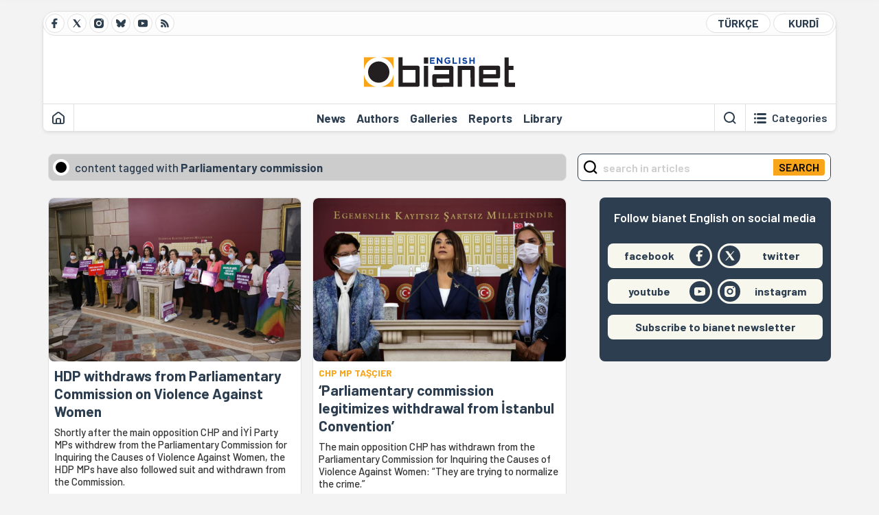

--- FILE ---
content_type: text/html; charset=utf-8
request_url: https://bianet.org/tag/parliamentary-commission-31733
body_size: 10923
content:
<!DOCTYPE html><html lang=en xml:lang=en><head><script>window.dataLayer=window.dataLayer||[];window.dataLayer.push({'section':'English'});</script><script>(function(w,d,s,l,i){w[l]=w[l]||[];w[l].push({'gtm.start':new Date().getTime(),event:'gtm.js'});var f=d.getElementsByTagName(s)[0],j=d.createElement(s),dl=l!='dataLayer'?'&l='+l:'';j.async=true;j.src='https://www.googletagmanager.com/gtm.js?id='+i+dl;f.parentNode.insertBefore(j,f);})(window,document,'script','dataLayer','GTM-T33QTD7');</script><meta charset=utf-8><meta name=viewport content="width=device-width, initial-scale=1, shrink-to-fit=no"><meta http-equiv=Content-Language content=en><meta http-equiv=Cache-Control content="no-cache, no-store, must-revalidate"><meta http-equiv=Pragma content=no-cache><meta http-equiv=Expires content=0><link rel="shortcut icon" type=image/x-icon href=/favicon.ico><title>Parliamentary commission - Bianet</title><meta itemprop=description name=description property=og:description content=""><meta itemprop=keywords name=keywords content=""><meta itemprop=identifier name=categoryid content=31733><meta property=og:title content="Parliamentary commission"><meta property=og:url itemprop=url content=https://bianet.org/tag/parliamentary-commission-31733><meta name=twitter:url content=https://bianet.org/tag/parliamentary-commission-31733><meta name=twitter:title content="Parliamentary commission"><meta name=twitter:description content=""><meta itemprop=genre content=News><meta itemprop=inLanguage content=tr-TR><meta itemprop=ogType property=og:type content=article><meta property=og:type content=article><meta name=msapplication-starturl content=https://bianet.org><meta name=twitter:card content=summary_large_image><meta name=twitter:widgets:new-embed-design content=on><meta name=twitter:widgets:csp content=on><link rel=canonical href=https://bianet.org/tag/parliamentary-commission-31733><link rel=preconnect href=https://fonts.googleapis.com><link rel=preconnect href=https://fonts.gstatic.com crossorigin><link href="https://fonts.googleapis.com/css2?family=Barlow:ital,wght@0,400;0,500;0,600;0,700;1,400;1,500;1,600;1,700&amp;display=swap" rel=stylesheet><link rel=stylesheet href="/assets/css/main.css?v=rF0UcM0bW-J5Dpal-TQ0PkMc4VpxKuBonXeKKLg_blk" media=screen><link rel=stylesheet href=/assets/js/vendor/lightGallery/css/lightgallery-bundle.min.css media=none onload="if(media!='screen')media='screen'"><link rel=stylesheet href=/assets/js/vendor/select2/css/select2.min.css media=none onload="if(media!='screen')media='screen'"><link rel=stylesheet href="/assets/js/vendor/select2/css/select2-biatheme.css?v=EBJ32YPL0nz7-elwZf4CNSp3AmoIC2mpCJ3w4mteMWI" media=none onload="if(media!='screen')media='screen'"><script async src=https://securepubads.g.doubleclick.net/tag/js/gpt.js crossorigin=anonymous></script><script>window.googletag=window.googletag||{cmd:[]};googletag.cmd.push(function(){googletag.defineSlot('/23095218034/masthead_mobil',[300,100],'div-gpt-ad-1765913091729-0').addService(googletag.pubads());googletag.defineSlot('/23095218034/habarsonu_mobil',[[300,250],[336,280]],'div-gpt-ad-1765913132123-0').addService(googletag.pubads());googletag.defineSlot('/23095218034/habarsonu_desktop',[[960,90],[970,66],'fluid',[950,90],[980,90],[970,250],[970,90],[980,120]],'div-gpt-ad-1765913171830-0').addService(googletag.pubads());googletag.defineSlot('/23095218034/sidebar2',[[336,280],[300,250]],'div-gpt-ad-1765913200437-0').addService(googletag.pubads());googletag.defineSlot('/23095218034/sidebar-2',[[336,280],[300,250]],'div-gpt-ad-1765913228340-0').addService(googletag.pubads());googletag.defineSlot('/23095218034/sayfa_alti',[[300,250],[300,31],[300,75],[336,280],[300,50],[300,100],[320,100],[320,50]],'div-gpt-ad-1765913306932-0').addService(googletag.pubads());googletag.defineSlot('/23095218034/1',[[750,200],[728,90],[960,90],[750,100],[970,90],[970,250],[970,66],[750,300],[950,90]],'div-gpt-ad-1765913343676-0').addService(googletag.pubads());googletag.pubads().enableSingleRequest();googletag.pubads().collapseEmptyDivs();googletag.enableServices();});</script><ins data-publisher=adm-pub-6296092264 data-ad-network=667c219d865235b64ada3ccb data-ad-size="[[320, 100]], [[970, 90]]" class=adm-ads-area></ins><script src=https://static.cdn.admatic.com.tr/showad/showad.min.js></script><script>window.yaContextCb=window.yaContextCb||[]</script><script src=https://yandex.ru/ads/system/context.js async></script><script>history.scrollRestoration="manual";var adsStatus=true;</script><script type=application/javascript src=https://news.google.com/swg/js/v1/swg-basic.js></script><script>(self.SWG_BASIC=self.SWG_BASIC||[]).push(basicSubscriptions=>{basicSubscriptions.setOnEntitlementsResponse(entitlementsPromise=>{entitlementsPromise.then(entitlements=>{if(entitlements.enablesThisWithCacheableEntitlements()){adsStatus=false;window.addEventListener('load',function(){var ads=document.querySelectorAll('ins');ads.forEach(function(ad){ad.remove();});});basicSubscriptions.dismissSwgUI();}});});basicSubscriptions.init({type:"NewsArticle",isPartOfType:["Product"],isPartOfProductId:"CAowxYmcCw:openaccess",clientOptions:{theme:"light",lang:"tr"},});});</script><body><noscript><iframe src="https://www.googletagmanager.com/ns.html?id=GTM-T33QTD7" height=0 width=0 style=display:none;visibility:hidden></iframe></noscript><header class=header--desktop><div class='container header-wrapper shadow-sm'><div class='top-bar row'><div class='social col-4'><a href=https://www.facebook.com/Bianeteng class='btn btn--social btn--circle btn--social--facebook' target=_blank><img src=https://static.bianet.org/icons/icon-facebook.svg alt="Facebook'ta Bianet"></a> <a href=https://twitter.com/bianet_eng class='btn btn--social btn--circle btn--social--twitter' target=_blank><img src=https://static.bianet.org/icons/icon-twitter.svg alt="Twitter'da Bianet"></a> <a href=https://www.instagram.com/bianetorg class='btn btn--social btn--circle btn--social--instagram' target=_blank><img src=https://static.bianet.org/icons/icon-instagram.svg alt="Instagram'da Bianet"></a> <a href=https://bsky.app/profile/bianet-eng.bsky.social class='btn btn--social btn--circle btn--social--bluesky' target=_blank><img src=https://static.bianet.org/icons/icon-bluesky.svg alt="Bluesky'da Bianet"></a> <a href=https://www.youtube.com/user/bianetorg class='btn btn--social btn--circle btn--social--youtube' target=_blank><img src=https://static.bianet.org/icons/icon-youtube.svg alt="Youtube'da Bianet"></a> <a href=/rss/english class='btn btn--social btn--circle btn--social--rss' target=_blank><img src=https://static.bianet.org/icons/icon-rss.svg alt="Bianet RSS"></a></div><div class='empty col-4'></div><div class='language col-4'><a href="/" class='btn btn--language btn--round-full btn--language--turkish'>TÜRKÇE</a> <a href=/kurdi class='btn btn--language btn--round-full btn--language--kurdi'>KURDÎ</a></div></div><div class=mid-bar><div class=row><div class=col-auto><div class=empty></div></div><div class=col><a href=/english class=logo><img src=https://static.bianet.org/logos/bianet-english-logo.svg alt='bianet-Bağımsız İletişim Ağı'></a></div><div class=col-auto><div class=empty></div></div></div></div><div class=bottom-bar><div class=row><div class=col-2><div class=left-part><a href=/english class='btn btn--icon'><img src=https://static.bianet.org/icons/icon-home.svg alt=Homepage></a><div class='vline ms-1'></div></div></div><div class=col-8><div class=center-part><a href=/news class='btn btn--text'><span>News</span><span class=indicator></span></a> <a href=/authors class='btn btn--text'><span>Authors</span><span class=indicator></span></a> <a href=/galleries class='btn btn--text'><span>Galleries</span><span class=indicator></span></a> <a href=/reports class='btn btn--text'><span>Reports</span><span class=indicator></span></a> <a href=/bia-library class='btn btn--text'><span>Library</span><span class=indicator></span></a><div id=DivHeader1></div></div></div><div class=col-2><div class=right-part><div class=vline></div><a href=/search class='btn btn--icon'><img src=https://static.bianet.org/icons/icon-search.svg alt=Search></a><div class='vline me-1'></div><a class='btn btn--icon-text btn--toggle-categories'><img class=off src=https://static.bianet.org/icons/icon-categories.svg alt='Show categories'><img class=on src=https://static.bianet.org/icons/icon-close.svg alt='Hide categories'><span tabindex=0>Categories</span></a></div></div></div></div></div><div class='container category-wrapper'><div class=row><div class=col-12><div class='center-part shadow-sm' id=DivHeader2></div></div></div></div></header><header class=header--desktop-sticky><div class='container-fluid header-wrapper shadow'><div class='top-bar row'><div class='social col-4'><a href=https://www.facebook.com/Bianeteng class='btn btn--social btn--circle btn--social--facebook' target=_blank><img src=https://static.bianet.org/icons/icon-facebook.svg alt="Facebook' ta Bianet"></a> <a href=https://twitter.com/bianet_eng class='btn btn--social btn--circle btn--social--twitter' target=_blank><img src=https://static.bianet.org/icons/icon-twitter.svg alt="Twitter' da Bianet"></a> <a href=https://www.instagram.com/bianetorg class='btn btn--social btn--circle btn--social--instagram' target=_blank><img src=https://static.bianet.org/icons/icon-instagram.svg alt="Instagram' da Bianet"></a> <a href=https://www.youtube.com/user/bianetorg class='btn btn--social btn--circle btn--social--youtube' target=_blank><img src=https://static.bianet.org/icons/icon-youtube.svg alt="Youtube' da Bianet"></a> <a href=/rss/english class='btn btn--social btn--circle btn--social--rss' target=_blank><img src=https://static.bianet.org/icons/icon-rss.svg alt="Bianet RSS"></a></div><div class='logo col-4'><a href=/english><img src=https://static.bianet.org/logos/bianet-english-logo-md.svg alt="bianet-Bağımsız İletişim Ağı"></a></div><div class='language col-4'><a href="/" class='btn btn--language btn--round-full btn--language--turkish'>TÜRKÇE</a> <a href=/kurdi class='btn btn--language btn--round-full btn--language--kurdi'>KURDÎ</a></div></div></div></header><header class='header--mobile header--mobile--english'><div class='container-fluid header-wrapper shadow'><div class=row><div class='left-part col-2'><a href=/search class='btn btn--icon search'><img src=https://static.bianet.org/icons/icon-search-mobile.svg alt=Search></a> <a href=/english class='btn btn--icon home'><img src=https://static.bianet.org/icons/icon-home-mobile.svg alt=Homepage></a></div><div class='center-part col-8'><a href=/english><img src=https://static.bianet.org/logos/bianet-english-logo-sm.svg alt="bianet-Bağımsız İletişim Ağı"></a></div><div class='right-part col-2'><a class='btn btn--icon sidebar-switch'><img class=open src=https://static.bianet.org/icons/icon-menu-mobile.svg alt='Show menu'><img class=close src=https://static.bianet.org/icons/icon-close-mobile.svg alt='Hide menu'></a></div></div></div><div id=mobile-menu class=sidenav><div class=sidenav__content><div class=container-md><div class='row user d-none'></div><div class='row links'><div class=col><div class=wrapper-1><a href="/" class='btn btn--text'><span>bianet</span></a> <a href=/biamag class='btn btn--text'><span>biamag</span></a> <a href="/" class='btn btn--text'><span>türkçe</span></a> <a href=/kurdi class='btn btn--text'><span>kurdî</span></a></div><div id=DivHeader3></div><div class=title>SECTIONS</div><div class=wrapper-2><a href=/news class='btn btn--text'><span>News</span></a> <a href=/authors class='btn btn--text'><span>Authors</span></a> <a href=/reports class='btn btn--text'><span>Special Reports</span></a> <a href=/projects class='btn btn--text'><span>Projects</span></a> <a href=/bia-library class='btn btn--text'><span>Library</span></a> <a href=/galleries class='btn btn--text'><span>Galleries</span></a> <a href=/search class='btn btn--text'><span>Search on the website</span></a></div><div class=title>CATEGORIES</div><div class=wrapper-3><div id=DivHeader4></div></div><div class=title>SOCIAL MEDIA</div><div class=wrapper-5><a href=https://www.facebook.com/Bianeteng class='btn btn--text' target=_blank><span>Facebook</span></a> <a href=https://twitter.com/bianet_eng class='btn btn--text' target=_blank><span>Twitter</span></a> <a href=https://www.youtube.com/user/bianetorg class='btn btn--text' target=_blank><span>Youtube</span></a> <a href=https://www.instagram.com/bianetorg class='btn btn--text' target=_blank><span>Instagram</span></a> <a href=/rss/english class='btn btn--text' target=_blank><span>RSS</span></a> <a href=https://eepurl.com/bEeFmn class='btn btn--text' target=_blank><span>E-bulletin</span></a></div><div class=title>CORPORATE</div><div class=wrapper-4><a href=/about-us class='btn btn--text'><span>About Us</span></a> <a href=/about-us#iletisim class='btn btn--text'><span>Contact</span></a> <a href=/page/data-protection-policy-285339 class='btn btn--text'><span>Data protection policy</span></a> <a href=/page/privacy-policy-285340 class='btn btn--text'><span>Privacy Policy</span></a></div></div></div></div></div><div class=sidenav__footer><div class=logo><img src=https://static.bianet.org/logos/bianet-logo.svg alt="Bianet - Bağımsız İletişim Ağı"></div></div></div></header><scripts></scripts><main class="page-tag balanced"><div class=container-md><div class=row><div class="col-12 col-lg-8"><div class=column-1><section><div class="section__title title-big"><div class=dot><span></span></div><h1 class=title><span class='d-none d-md-inline' style=font-weight:500>content tagged with </span><span>Parliamentary commission</span></h1></div><div class="row section__content"><div class="col-12 col-sm-6 mb-2"><a href=/haber/hdp-withdraws-from-parliamentary-commission-on-violence-against-women-246574 class="ccard ccard--news ccard--news-large w-meta-full w-desc w-bg h-100"><div class=badge-wrapper><div class=badge-left></div><div class=badge-right></div></div><div class=img-wrapper><img src=https://static.bianet.org/system/uploads/1/articles/spot_image/000/246/574/original/hdp1.jpg alt="HDP withdraws from Parliamentary Commission on Violence Against Women" loading=lazy></div><div class=info-wrapper><div class=txt-wrapper><h5 class=headline>HDP withdraws from Parliamentary Commission on Violence Against Women</h5><div class=desc>Shortly after the main opposition CHP and &#x130;Y&#x130; Party MPs withdrew from the Parliamentary Commission for Inquiring the Causes of Violence Against Women, the HDP MPs have also followed suit and withdrawn from the Commission.&#xA;</div></div><div class=meta-wrapper><span class=date>1 July 2021</span> <span class=author></span></div></div></a></div><div class="col-12 col-sm-6 mb-2"><a href=/haber/parliamentary-commission-legitimizes-withdrawal-from-istanbul-convention-246205 class="ccard ccard--news ccard--news-large w-meta-full w-desc w-bg h-100"><div class=badge-wrapper><div class=badge-left></div><div class=badge-right></div></div><div class=img-wrapper><img src=https://static.bianet.org/system/uploads/1/articles/spot_image/000/246/205/original/gamze1.jpg alt="‘Parliamentary commission legitimizes withdrawal from İstanbul Convention’" loading=lazy></div><div class=info-wrapper><div class=txt-wrapper><h6 class=surheadline>CHP MP TA&#x15E;&#xC7;IER</h6><h5 class=headline>&#x2018;Parliamentary commission legitimizes withdrawal from &#x130;stanbul Convention&#x2019;</h5><div class=desc>The main opposition CHP has withdrawn from the Parliamentary Commission for Inquiring the Causes of Violence Against Women: &#x201C;They are trying to normalize the crime.&#x201D;</div></div><div class=meta-wrapper><span class=date>24 June 2021</span> <span class=author>Evrim Kepenek</span></div></div></a></div><div class="col-12 col-sm-6 mb-2"><a href=/haber/how-will-this-parliamentary-commission-investigate-male-violence-242882 class="ccard ccard--news ccard--news-large w-meta-full w-desc w-bg h-100"><div class=badge-wrapper><div class=badge-left></div><div class=badge-right></div></div><div class=img-wrapper><img src=https://static.bianet.org/system/uploads/1/articles/spot_image/000/242/882/original/meltemulusoy1020.jpg alt="‘How will this Parliamentary commission investigate male violence?’" loading=lazy></div><div class=info-wrapper><div class=txt-wrapper><h6 class=surheadline>WOMEN&#x2019;S PLATFORM ASKS</h6><h5 class=headline>&#x2018;How will this Parliamentary commission investigate male violence?&#x2019;</h5><div class=desc>The Women&#x2019;s Platform for Equality (E&#x15E;&#x130;K) has released a statement about the Parliamentary Commission Investigating Violence. The platform has defined the election process as &quot;far from being participatory or functioning democratically&#x201D;.</div></div><div class=meta-wrapper><span class=date>22 April 2021</span> <span class=author></span></div></div></a></div><div class="col-12 col-sm-6 mb-2"><a href=/haber/turkey-s-parliament-to-inquire-reasons-behind-male-violence-240577 class="ccard ccard--news ccard--news-large w-meta-full w-desc w-bg h-100"><div class=badge-wrapper><div class=badge-left></div><div class=badge-right></div></div><div class=img-wrapper><img src=https://static.bianet.org/system/uploads/1/articles/spot_image/000/240/577/original/mr_tbmm.jpg alt="Turkey’s Parliament to inquire reasons behind male violence" loading=lazy></div><div class=info-wrapper><div class=txt-wrapper><h5 class=headline>Turkey&#x2019;s Parliament to inquire reasons behind male violence</h5><div class=desc>A Parliamentary Commission will be established to &#x201C;investigate the reasons behind violence against women and to specify the necessary measures to be taken.&#x201D;</div></div><div class=meta-wrapper><span class=date>10 March 2021</span> <span class=author></span></div></div></a></div><div class="ads d-sm-none"><div id=DivAds-Between1-869914476></div><scripts></scripts></div><div class="col-12 col-sm-6 mb-2"><a href=/haber/turkey-to-set-up-parliamentary-committee-to-regulate-online-content-227599 class="ccard ccard--news ccard--news-large w-meta-full w-desc w-bg h-100"><div class=badge-wrapper><div class=badge-left></div><div class=badge-right></div></div><div class=img-wrapper><img src=https://static.bianet.org/system/uploads/1/articles/spot_image/000/227/599/original/Search-Content-Internet-Laptop-Portal-Concept-315132.jpg alt="Turkey to set up parliamentary committee to regulate online content" loading=lazy></div><div class=info-wrapper><div class=txt-wrapper><h5 class=headline>Turkey to set up parliamentary committee to regulate online content</h5><div class=desc>The parliament has moved to set up a new committee after President Erdo&#x11F;an&#x27;s remarks on &quot;entirely banning or regulating social media.&quot;</div></div><div class=meta-wrapper><span class=date>17 July 2020</span> <span class=author></span></div></div></a></div><div class="col-12 col-sm-6 mb-2"><a href=/haber/parliamentary-commission-to-be-established-to-investigate-suspicious-death-of-rabia-naz-210580 class="ccard ccard--news ccard--news-large w-meta-full w-desc w-bg h-100"><div class=badge-wrapper><div class=badge-left></div><div class=badge-right></div></div><div class=img-wrapper><img src=https://static.bianet.org/system/uploads/1/articles/spot_image/000/210/580/original/rabia_-_Kopya.jpg alt="Parliamentary Commission to be Established to Investigate Suspicious Death of Rabia Naz" loading=lazy></div><div class=info-wrapper><div class=txt-wrapper><h5 class=headline>Parliamentary Commission to be Established to Investigate Suspicious Death of Rabia Naz</h5><div class=desc>Combining all Parliamentary inquiries submitted about the issue so far, the Parliament has unanimously agreed to establish a Parliamentary commission to investigate the suspicious death of 11-year-old Rabia Naz Vatan.</div></div><div class=meta-wrapper><span class=date>18 July 2019</span> <span class=author></span></div></div></a></div><div class="col-12 col-sm-6 mb-2"><a href=/haber/commission-approves-occupational-safety-law-draft-162092 class="ccard ccard--news ccard--news-large w-meta-full w-desc w-bg h-100"><div class=badge-wrapper><div class=badge-left></div><div class=badge-right></div></div><div class=img-wrapper><img src=https://static.bianet.org/system/uploads/1/articles/spot_image/000/162/092/original/510-2.jpg alt="Commission Approves Occupational Safety Law Draft " loading=lazy></div><div class=info-wrapper><div class=txt-wrapper><h5 class=headline>Commission Approves Occupational Safety Law Draft</h5><div class=desc>A parliamentary commission on Health, Family and Social Works approved yesterday a draft law on new regulations regarding occupational health and security.</div></div><div class=meta-wrapper><span class=date>6 February 2015</span> <span class=author></span></div></div></a></div><div class="col-12 col-sm-6 mb-2"><a href=/haber/commission-orders-removal-of-voice-recordings-from-file-161316 class="ccard ccard--news ccard--news-large w-meta-full w-desc w-bg h-100"><div class=badge-wrapper><div class=badge-left></div><div class=badge-right></div></div><div class=img-wrapper><img src=https://static.bianet.org/system/uploads/1/articles/spot_image/000/161/316/original/aabuyuk.jpg alt="Commission Orders Removal of Voice Recordings From File " loading=lazy></div><div class=info-wrapper><div class=txt-wrapper><h5 class=headline>Commission Orders Removal of Voice Recordings From File</h5><div class=desc>The parliamentary commission to investigate corruption allegations on the four former ministers ordered the removal of leaked voice recordings that led to the information despite opposition party motions.</div></div><div class=meta-wrapper><span class=date>6 January 2015</span> <span class=author></span></div></div></a></div><div class=most-read-contents-mobile></div><scripts></scripts><div class="col-12 col-sm-6"><a href=/haber/corruption-probe-commission-says-no-161304 class="ccard ccard--news ccard--news-medium ccard--news-medium--mobile-h w-meta-full"><div class=badge-wrapper><div class=badge-left></div><div class=badge-right></div></div><div class=img-wrapper><img src=https://static.bianet.org/system/uploads/1/articles/spot_image/000/161/304/original/mr.jpg alt="“Corruption Probe” Commission Says “No” " loading=lazy></div><div class=info-wrapper><div class=txt-wrapper><h5 class=headline>&#x201C;Corruption Probe&#x201D; Commission Says &#x201C;No&#x201D;</h5><div class=desc>The parliament commission to investigate Turkey&#x2019;s Corruption Probe denied the trial of 4 former ministers in the Supreme State Council. &#xA;</div></div><div class=meta-wrapper><span class=date>5 January 2015</span> <span class=author></span></div></div></a></div><div class="col-12 col-sm-6"><a href=/haber/soma-commission-wasn-t-found-to-find-culprits-160515 class="ccard ccard--news ccard--news-medium ccard--news-medium--mobile-h w-meta-full"><div class=badge-wrapper><div class=badge-left></div><div class=badge-right></div></div><div class=img-wrapper><img src=https://static.bianet.org/system/uploads/1/articles/spot_image/000/160/515/original/aabuyuk.jpg alt="“Soma Commission Wasn’t Found to Find Culprits”" loading=lazy></div><div class=info-wrapper><div class=txt-wrapper><h5 class=headline>&#x201C;Soma Commission Wasn&#x2019;t Found to Find Culprits&#x201D;</h5><div class=desc>A parliamentary commission to investigate the workplace murder in Soma completed its duty with its chairman saying that &#x201C;they were not founded to find culprits of the incident&#x201D;.</div></div><div class=meta-wrapper><span class=date>4 December 2014</span> <span class=author></span></div></div></a></div><div class="col-12 col-sm-6"><a href=/haber/consensus-reached-over-children-lgbt-rights-149119 class="ccard ccard--news ccard--news-medium ccard--news-medium--mobile-h w-meta-full"><div class=badge-wrapper><div class=badge-left></div><div class=badge-right></div></div><div class=img-wrapper><img src=https://static.bianet.org/system/uploads/1/articles/spot_image/000/149/119/original/501.jpg alt="Consensus Reached Over Children, LGBT Rights" loading=lazy></div><div class=info-wrapper><div class=txt-wrapper><h6 class=surheadline>CONSTITUTION COMMISSION</h6><h5 class=headline>Consensus Reached Over Children, LGBT Rights</h5><div class=desc>Turkey&#x2019;s parliamentarian commission on constitution drafting reached consensus over the prosecution of children without arrest. The commission also agreed to include the expression &#x201C;sexual orientation&#x201D; in order to prevent discrimination towards LGBT groups.</div></div><div class=meta-wrapper><span class=date>13 August 2013</span> <span class=author></span></div></div></a></div><div class="col-12 col-sm-6"><a href=/haber/akp-appoints-its-members-for-resolution-commission-146011 class="ccard ccard--news ccard--news-medium ccard--news-medium--mobile-h w-meta-full"><div class=badge-wrapper><div class=badge-left></div><div class=badge-right></div></div><div class=img-wrapper><img src=https://static.bianet.org/system/uploads/1/articles/spot_image/000/146/011/original/image.jpg alt="AKP Appoints Its Members For Resolution Commission" loading=lazy></div><div class=info-wrapper><div class=txt-wrapper><h5 class=headline>AKP Appoints Its Members For Resolution Commission</h5><div class=desc>AKP administration appointed its share of members for the resolution commission, a parliamentary delegation that will investigate means of social peace and determine on the resolution process in Turkey&#x27;s Kurdish problem.</div></div><div class=meta-wrapper><span class=date>19 April 2013</span> <span class=author></span></div></div></a></div><div class="col-12 col-sm-6"><a href=/haber/resolution-commission-formed-without-chp-mhp-145743 class="ccard ccard--news ccard--news-medium ccard--news-medium--mobile-h w-meta-full"><div class=badge-wrapper><div class=badge-left></div><div class=badge-right></div></div><div class=img-wrapper><img src=https://static.bianet.org/system/uploads/1/articles/spot_image/000/145/743/original/image.jpg alt="Resolution Commission Formed Without CHP, MHP " loading=lazy></div><div class=info-wrapper><div class=txt-wrapper><h5 class=headline>Resolution Commission Formed Without CHP, MHP</h5><div class=desc>After a series of heated discussions, the parliament has approved to form a commission in charge of investigating the ongoing peace process - a commission only supported by AKP and BDP.</div></div><div class=meta-wrapper><span class=date>10 April 2013</span> <span class=author></span></div></div></a></div><div class="col-12 col-sm-6"><a href=/haber/kurkcu-parliament-missed-opportunity-145431 class="ccard ccard--news ccard--news-medium ccard--news-medium--mobile-h w-meta-full"><div class=badge-wrapper><div class=badge-left></div><div class=badge-right></div></div><div class=img-wrapper><img src=https://static.bianet.org/system/uploads/1/articles/spot_image/000/145/431/original/image.jpg alt="Kürkçü: “Parliament Missed Opportunity”" loading=lazy></div><div class=info-wrapper><div class=txt-wrapper><h6 class=surheadline>ULUDERE REPORT</h6><h5 class=headline>K&#xFC;rk&#xE7;&#xFC;: &#x201C;Parliament Missed Opportunity&#x201D;</h5><div class=desc>Reacting to the ratification of Uludere report in a parliamentarian commission yesterday, Peace and Democracy Party deputy Ertu&#x11F;rul K&#xFC;rk&#xE7;&#xFC; said the parliament missed the opportunity to be the constituent force of the peace ongoing process.</div></div><div class=meta-wrapper><span class=date>28 March 2013</span> <span class=author>Yüce Yöney</span></div></div></a></div><div id=DivLatestAuthors-1848275321></div><scripts></scripts><div class="col-12 col-sm-6"><a href=/haber/mazlumder-roboski-report-must-be-contested-145369 class="ccard ccard--news ccard--news-medium ccard--news-medium--mobile-h w-meta-full"><div class=badge-wrapper><div class=badge-left></div><div class=badge-right></div></div><div class=img-wrapper><img src=https://static.bianet.org/system/uploads/1/articles/spot_image/000/145/369/original/image.jpg alt="MAZLUMDER: &#34;Roboski Report Must Be Contested&#34;" loading=lazy></div><div class=info-wrapper><div class=txt-wrapper><h5 class=headline>MAZLUMDER: &quot;Roboski Report Must Be Contested&quot;</h5><div class=desc>MAZLUMDER Association Chair &#xDC;nsal and &#xD6;zg&#xFC;r-Der Association Diyarbak&#x131;r Chief Representative Y&#x131;lmaz criticized the parliamentary report on Roboski Massacre which concluded that the Turkish military&#x27;s air strike was not on purpose.</div></div><div class=meta-wrapper><span class=date>25 March 2013</span> <span class=author></span></div></div></a></div><div class="col-12 col-sm-6"><a href=/haber/kurkcu-draft-report-ignores-real-culprits-144901 class="ccard ccard--news ccard--news-medium ccard--news-medium--mobile-h w-meta-full"><div class=badge-wrapper><div class=badge-left></div><div class=badge-right></div></div><div class=img-wrapper><img src=https://static.bianet.org/system/uploads/1/articles/spot_image/000/144/901/original/image.jpg alt="Kürkçü: Draft Report Ignores Real Culprits" loading=lazy></div><div class=info-wrapper><div class=txt-wrapper><h6 class=surheadline>ULUDERE PARLIAMENTARY COMMISSION</h6><h5 class=headline>K&#xFC;rk&#xE7;&#xFC;: Draft Report Ignores Real Culprits</h5><div class=desc>Peace and Democracy Party deputy Ertu&#x11F;rul K&#xFC;rk&#xE7;&#xFC; criticized the ratification of Uludere commission draft report, saying that it aimed to protect the Turkish state rather than its citizens.</div></div><div class=meta-wrapper><span class=date>6 March 2013</span> <span class=author>Ekin Karaca</span></div></div></a></div></div></section></div></div><div class="col-12 col-lg-4 d-none d-lg-block"><div class=column-2><div class=search-box><div class=search-container id=search-box><div class=icon-container><img src=https://static.bianet.org/icons/icon-search.svg alt=""></div><div class=input-container><input type=text id=TbxSearch placeholder='search in articles'><div class="btn btn--action" id=BtnSearch><span>SEARCH</span></div></div></div></div><scripts></scripts><div id=DivLatestAuthors-32610511></div><scripts></scripts><div class=ads><div id=DivAds-SideBar1-1978194730></div><scripts></scripts></div><div id=DivSingleVideo></div><scripts></scripts><div class=most-read-contents></div><scripts></scripts><div class=ads><div id=DivAds-SideBar2-1679015865></div><scripts></scripts></div><section class=section--pushed><div class=section__content><div class="box box--social-media"><div class=wrapper><div class=intro-text>Follow bianet English on social media</div><div class=links><div class=row><div class="col link link-1"><a href=https://www.facebook.com/Bianeteng target=_blank class=a-facebook><div class=txt>facebook</div><div class=img-wrapper><img src=https://static.bianet.org/icons/icon-facebook.svg alt=""></div></a></div><div class="col link link-reverse link-1"><a href=https://twitter.com/bianet_eng target=_blank class=a-twitter><div class=txt>twitter</div><div class=img-wrapper><img src=https://static.bianet.org/icons/icon-twitter.svg alt=""></div></a></div></div><div class=row><div class="col link link-1"><a href=https://www.youtube.com/user/bianetorg target=_blank class=a-youtube><div class=txt>youtube</div><div class=img-wrapper><img src=https://static.bianet.org/icons/icon-youtube.svg alt=""></div></a></div><div class="col link link-reverse link-1"><a href=https://www.instagram.com/bianetorg target=_blank class=a-instagram><div class=txt>instagram</div><div class=img-wrapper><img src=https://static.bianet.org/icons/icon-instagram.svg alt=""></div></a></div></div><div class=row><div class="col link link-5"><a href=https://eepurl.com/bB1IXD target=_blank><div class=txt>Subscribe to bianet newsletter</div></a></div></div></div></div></div></div></section></div></div></div></div><div class=container><div class=row><div class=col-12><div class=ads><div id=DivAds-General1-1742808></div><scripts></scripts></div></div></div></div><div class=container-md><div class=row><div class=col-12><section><div class="row section__content"><section class="section--pushed d-lg-none"><div class=section__content><div class="box box--social-media-mobile"><div class=wrapper><div class=intro-text>bianet'i sosyal medyada takip edin,<br>önce siz öğrenin.</div><div class=links><div class=row><div class="col link link-1"><a href=https://www.facebook.com/bagimsiziletisimagi target=_blank class=a-facebook><div class=txt>facebook</div><div class=img-wrapper><img src=https://static.bianet.org/icons/icon-facebook.svg alt=""></div></a></div><div class="col link link-reverse link-1"><a href=https://twitter.com/bianet_org target=_blank class=a-twitter><div class=txt>twitter</div><div class=img-wrapper><img src=https://static.bianet.org/icons/icon-twitter.svg alt=""></div></a></div></div><div class=row><div class="col link link-1"><a href=https://www.youtube.com/user/bianetorg target=_blank class=a-youtube><div class=txt>youtube</div><div class=img-wrapper><img src=https://static.bianet.org/icons/icon-youtube.svg alt=""></div></a></div><div class="col link link-reverse link-1"><a href=https://www.instagram.com/bianetorg target=_blank class=a-instagram><div class=txt>instagram</div><div class=img-wrapper><img src=https://static.bianet.org/icons/icon-instagram.svg alt=""></div></a></div></div><div class=row><div class="col link link-5"><a href=https://eepurl.com/bEeFmn target=_blank><div class=txt>bianet b&#xFC;ltene abone olun</div></a></div></div></div></div></div></div></section></div></section></div></div></div></main><footer class=footer--desktop><div class=container-md><div class=row><div class=col-12><div class=footer-wrapper><div class="row top-bar"><div class="copy col-8"><a href="/" class=logo><img src=https://static.bianet.org/logos/bianet-logo.svg alt="bianet-Bağımsız İletişim Ağı"></a><div class=copyright>Copyright © 2026 all rights reserved<br>IPS Communication Foundation - Independent Communication Network</div></div><div class="social col-4"><a href=https://www.facebook.com/Bianeteng class="btn btn--social btn--circle btn--social--facebook" target=_blank><img src=https://static.bianet.org/icons/icon-facebook.svg alt="Facebook'ta Bianet"></a> <a href=https://twitter.com/bianet_eng class="btn btn--social btn--circle btn--social--twitter" target=_blank><img src=https://static.bianet.org/icons/icon-twitter.svg alt="Twitter'da Bianet"></a> <a href=https://www.instagram.com/bianetorg class="btn btn--social btn--circle btn--social--instagram" target=_blank><img src=https://static.bianet.org/icons/icon-instagram.svg alt="Instagram'da Bianet"></a> <a href=https://www.youtube.com/user/bianetorg class="btn btn--social btn--circle btn--social--youtube" target=_blank><img src=https://static.bianet.org/icons/icon-youtube.svg alt="Youtube'da Bianet"></a> <a href=/rss/english class="btn btn--social btn--circle btn--social--rss" target=_blank><img src=https://static.bianet.org/icons/icon-rss.svg alt="Bianet RSS"></a></div></div><div id=DivFooter></div><div class="row bottom-bar"><div class=col><a href=/about-us class="btn btn--text"><span>Contact Us</span></a> <a href=/about-us#acik-pozisyon class="btn btn--text"><span>Open Positions</span></a> <a href=/about-us#staj class="btn btn--text"><span>Internship Opportunities</span></a> <a href=/about-us#reklam class="btn btn--text"><span>Advertise with us</span></a> <a href=/page/data-protection-policy-285339 class="btn btn--text"><span>Data protection policy</span></a> <a href=/page/privacy-policy-285340 class="btn btn--text"><span>Privacy Policy</span></a></div></div><div class="row last-bar"><div class=col>This website is published with the core support of the Swedish International Development Cooperation Agency (SIDA) to IPS Communication Foundation. The content of this website is the sole responsibility of IPS Communication Foundation and is not indicative of SIDA&#x27;s stance.</div></div></div></div></div></div></footer><footer class=footer--mobile><div class=container-fluid><div class=footer-wrapper><div class="row top-bar"><div class=col-12><a href="/" class=center-part><img src=https://static.bianet.org/logos/bianet-logo.svg alt="bianet-Bağımsız İletişim Ağı"></a></div></div><div class="row mid-bar"><div class="col social"><a href=https://www.facebook.com/Bianeteng class="btn btn--social btn--circle btn--social--facebook" target=_blank><img src=https://static.bianet.org/icons/icon-facebook.svg alt="Facebook'ta Bianet"></a> <a href=https://twitter.com/bianet_eng class="btn btn--social btn--circle btn--social--twitter" target=_blank><img src=https://static.bianet.org/icons/icon-twitter.svg alt="Twitter'da Bianet"></a> <a href=https://www.instagram.com/bianetorg class="btn btn--social btn--circle btn--social--instagram" target=_blank><img src=https://static.bianet.org/icons/icon-instagram.svg alt="Instagram'da Bianet"></a> <a href=https://www.youtube.com/user/bianetorg class="btn btn--social btn--circle btn--social--youtube" target=_blank><img src=https://static.bianet.org/icons/icon-youtube.svg alt="Youtube'da Bianet"></a> <a href=/rss/english class="btn btn--social btn--circle btn--social--rss" target=_blank><img src=https://static.bianet.org/icons/icon-rss.svg alt="Bianet RSS"></a></div></div><div class="row last-bar"><div class=col>This website is published with the core support of the Swedish International Development Cooperation Agency (SIDA) to IPS Communication Foundation. The content of this website is the sole responsibility of IPS Communication Foundation and is not indicative of SIDA&#x27;s stance.</div></div></div></div></footer><scripts></scripts><div class=scroll-to-top><img src=https://static.bianet.org/icons/icon-scrolltop.svg alt='Back to Top'></div><div class=dark-bg style=opacity:0;visibility:hidden></div><input type=hidden id=HdnPeriod value=day><div id=notification popover=manual style=display:none><div class=notification-title><div class=title>GÜNCEL</div><button popovertarget=notification popovertargetaction=hide class="btn btn--icon"> <img class=close src=https://static.bianet.org/icons/icon-close-mobile.svg alt="Menü Gizle"> </button></div><a id=HrefNotification class="ccard ccard--news ccard--news-large"><div class=img-wrapper><img id=ImgNotification></div><div class=info-wrapper><div class=txt-wrapper><h5 class=headline><label id=LblNotification></label></h5></div></div></a></div><div id=getpermission popover=manual style=display:none><div class=getpermission-title><div class=icon><img class=close src=https://static.bianet.org/icons/icon-bell.png alt="Menü Gizle"></div><div class=title>bianet'ten bildirimler</div><button popovertarget=getpermission popovertargetaction=hide id=BtnRemindLaterClose class="btn btn--icon"> <img class=close src=https://static.bianet.org/icons/icon-close-mobile.svg alt="Menü Gizle"> </button></div><div class=content tabindex=0><div class=text>bianet'in özel bildirimlerine izin vererek önemli gelişmelerden haberdar olabilirsiniz.</div><div class=buttons><button popovertarget=getpermission id=BtnRemindLater popovertargetaction=hide class="btn btn-left"> Sonra Hatırlat </button> <button popovertarget=getpermission id=BtnGivePermission popovertargetaction=hide class="btn btn-right"> İzin Ver </button></div></div></div><script src=https://code.jquery.com/jquery-3.7.0.min.js integrity="sha256-2Pmvv0kuTBOenSvLm6bvfBSSHrUJ+3A7x6P5Ebd07/g=" crossorigin=anonymous></script><script src=https://cdn.jsdelivr.net/npm/popper.js@1.16.0/dist/umd/popper.min.js integrity=sha384-Q6E9RHvbIyZFJoft+2mJbHaEWldlvI9IOYy5n3zV9zzTtmI3UksdQRVvoxMfooAo crossorigin=anonymous></script><script src=/assets/js/vendor/bootstrap.min.js></script><script async src=/assets/js/vendor/lightGallery/lightgallery.min.js></script><script async src=/assets/js/vendor/lightGallery/plugins/video/lg-video.min.js></script><script async src=/assets/js/vendor/lightGallery/plugins/hash/lg-hash.min.js></script><script src=/assets/js/vendor/select2/js/select2.full.min.js></script><script src="/assets/js/scrollama.min.js?v=F9jG24d3CABtDyKkLQMLGS-minISkiU85wp9hTAedDM"></script><script src="/assets/js/main.min.js?v=Dt6VJkxbubwLa-DpjHaReV4mIOjSg-PMhgRdc6i2g0c"></script><script>$.ajax({url:'/api/Stats/TagRead?TagId=31733',method:'POST'});</script><scripts render=true><script>$(document).ready(function(){if(adsStatus){let deviceType=getDeviceType();$.ajax({url:'/api/Ads/AdsGetList?LanguageId=3&slotname=Between1&devicetype='+deviceType+'&pagetype=Other&CategoryId=',method:'GET',success:function(dataResponse){$("#DivAds-Between1-869914476").html(dataResponse.data);clearEmptyAds();}});}});</script><script>$(document).ready(function(){getMostReadsMobile();});</script><script>$(document).ready(function(){$.ajax({url:'/api/Content/DailyAuthorGetList?LanguageId=3&SectionId=0&viewtype=mobile',method:'GET',success:function(dataResponse){$("#DivLatestAuthors-1848275321").html(dataResponse.data);}});});</script><script>$(document).ready(function(){$('#TbxSearch').keydown(function(event){if(event.keyCode==13){var sText=$("#TbxSearch").val();if(sText.length>=3){window.location.href='/search?q='+sText.toString();}}});$("#BtnSearch").on("click",function(e){var sText=$("#TbxSearch").val();if(sText.length>=3){location.href='/search?q='+sText.toString();}});});</script><script>$(document).ready(function(){$.ajax({url:'/api/Content/DailyAuthorGetList?LanguageId=3&SectionId=0&viewtype=desktop',method:'GET',success:function(dataResponse){$("#DivLatestAuthors-32610511").html(dataResponse.data);}});});</script><script>$(document).ready(function(){if(adsStatus){let deviceType=getDeviceType();$.ajax({url:'/api/Ads/AdsGetList?LanguageId=3&slotname=SideBar1&devicetype='+deviceType+'&pagetype=Other&CategoryId=',method:'GET',success:function(dataResponse){$("#DivAds-SideBar1-1978194730").html(dataResponse.data);clearEmptyAds();}});}});</script><script>$(document).ready(function(){$.ajax({url:'/api/Content/VideoNewsGetItem?LanguageId=3',method:'GET',success:function(dataResponse){$("#DivSingleVideo").html(dataResponse.data);}});});</script><script>$(document).ready(function(){getMostReadsDesktop();});</script><script>$(document).ready(function(){if(adsStatus){let deviceType=getDeviceType();$.ajax({url:'/api/Ads/AdsGetList?LanguageId=3&slotname=SideBar2&devicetype='+deviceType+'&pagetype=Other&CategoryId=',method:'GET',success:function(dataResponse){$("#DivAds-SideBar2-1679015865").html(dataResponse.data);clearEmptyAds();}});}});</script><script>$(document).ready(function(){if(adsStatus){let deviceType=getDeviceType();$.ajax({url:'/api/Ads/AdsGetList?LanguageId=3&slotname=General1&devicetype='+deviceType+'&pagetype=Other&CategoryId=',method:'GET',success:function(dataResponse){$("#DivAds-General1-1742808").html(dataResponse.data);clearEmptyAds();}});}});</script><script>$(document).ready(function(){$.ajax({url:'/api/Header/HeaderGetList?LanguageId=3&SectionId=0',method:'GET',success:function(dataResponse){$("#DivHeader1").html(dataResponse.Header1);$("#DivHeader2").html(dataResponse.Header2);$("#DivHeader3").html(dataResponse.Header3);$("#DivHeader4").html(dataResponse.Header4);preparemain();}});});</script><script>$(document).ready(function(){$.ajax({url:'/api/Footer/FooterGetList?LanguageId=3&SectionId=0',method:'GET',success:function(dataResponse){$("#DivFooter").html(dataResponse.data);}});});</script></scripts><script type=application/ld+json>{"@context":"http://schema.org","@type":"WebSite","url":"https://bianet.org"}</script><script data-schema=organization type=application/ld+json>{"@context":"http://schema.org","@type":"Organization","name":"Bianet","url":"https://bianet.org","logo":"https://static.bianet.org/images/bianet-logo-dark.png","sameAs":["https://www.facebook.com/bianet","https://twitter.com/bianet"],"contactPoint":[{"@type":"ContactPoint","telephone":"+902122882800","contactType":"customer service","contactOption":"TollFree","areaServed":"TR"}]}</script><script>function getMostReadsDesktop(){$.ajax({url:'/api/Content/MostReadContentGetList?LanguageId=3&SectionId=0&viewtype=desktop&period='+$("#HdnPeriod").val(),method:'GET',success:function(dataResponse){$(".most-read-contents").html(dataResponse.data);$('.hrf-day').off("click").on("click",function(e){$("#HdnPeriod").val("day");getMostReadsDesktop();});$('.hrf-week').off("click").on("click",function(e){$("#HdnPeriod").val("week");getMostReadsDesktop();});$('.hrf-month').off("click").on("click",function(e){$("#HdnPeriod").val("month");getMostReadsDesktop();});}});}
function getMostReadsMobile(){$.ajax({url:'/api/Content/MostReadContentGetList?LanguageId=3&SectionId=0&viewtype=mobile&period='+$("#HdnPeriod").val(),method:'GET',success:function(dataResponse){$(".most-read-contents-mobile").html(dataResponse.data);}});}</script><script type=module>import{initializeApp}from'https://www.gstatic.com/firebasejs/10.12.0/firebase-app.js';import{getAnalytics}from"https://www.gstatic.com/firebasejs/10.12.0/firebase-analytics.js";import{getMessaging,getToken,onMessage}from'https://www.gstatic.com/firebasejs/10.12.0/firebase-messaging.js';const firebaseConfig={apiKey:"AIzaSyDFh-I6dg7J34unMgREVSTEZD7ZXsaLBn0",authDomain:"bianetorg-67535.firebaseapp.com",projectId:"bianetorg-67535",storageBucket:"bianetorg-67535.appspot.com",messagingSenderId:"512195973812",appId:"1:512195973812:web:7ec03eff0c497e48457de1",measurementId:"G-YS2LG11PF5"};const app=initializeApp(firebaseConfig);const analytics=getAnalytics(app);const messaging=getMessaging();if(Notification.permission!=="denied"){if(isChrome()){const firebaseStatus=localStorage.getItem('firebase');$('#BtnRemindLaterClose,#BtnRemindLater').on('click',function(e){const firebaseDate=new Date();localStorage.setItem('firebase',"BLOCK|"+firebaseDate);});$('#BtnRemindLaterClose,#BtnRemindLater').on('click',function(e){const firebaseDate=new Date();localStorage.setItem('firebase',"BLOCK|"+firebaseDate);});$('#BtnGivePermission').on('click',function(e){const firebaseDate=new Date();localStorage.setItem('firebase',"OK|"+firebaseDate);requestPermission();});}}
onMessage(messaging,(payload)=>{if(payload.data){$("#ImgNotification").attr("src",payload.data.image);$("#ImgNotification").attr("alt",payload.data.title);$("#LblNotification").text(payload.data.title);$("#HrefNotification").attr("href",payload.data.link);document.getElementById('notification').style.removeProperty('display');document.getElementById('notification').showPopover();if(payload.data.messageid!="0"){fetch('https://bianet.org/api/Stats/FirebaseRead?MessageId='+payload.data.messageid+'&Place=Internal',{method:"POST"});$("#HrefNotification").on('click',function(evt){fetch('https://bianet.org/api/Stats/FirebaseClick?MessageId='+payload.data.messageid+'&Place=Internal',{method:"POST"});});}}});function requestPermission(){getToken(messaging,{vapidKey:'BLzQ42dlnQAsuhPRDmEOiKpGUdan4WHWM3k1-nL32WesYSKUwi5TBtLjiy-1vYgSfXmG0vUwjBLfwmZNdTvYwiI'}).then((currentToken)=>{if(currentToken){let oldToken=localStorage.getItem('fcmtoken');if(!oldToken){localStorage.setItem('fcmtoken',currentToken);oldToken="";}
if(oldToken!=currentToken){localStorage.setItem('fcmtoken',currentToken);$.ajax({url:'/api/Firebase/SubscribeToTopic?token='+currentToken+'&oldtoken='+oldToken,method:'POST'});}}}).catch((err)=>{console.log('An error occurred while retrieving token. ',err);});}</script><script>(function(m,e,t,r,i,k,a){m[i]=m[i]||function(){(m[i].a=m[i].a||[]).push(arguments)};m[i].l=1*new Date();for(var j=0;j<document.scripts.length;j++){if(document.scripts[j].src===r){return;}}
k=e.createElement(t),a=e.getElementsByTagName(t)[0],k.async=1,k.src=r,a.parentNode.insertBefore(k,a)})
(window,document,"script","https://mc.yandex.ru/metrika/tag.js","ym");ym(99721712,"init",{clickmap:true,trackLinks:true,accurateTrackBounce:true});</script><noscript><div><img src=https://mc.yandex.ru/watch/99721712 style=position:absolute;left:-9999px alt=""></div></noscript><script defer src="https://static.cloudflareinsights.com/beacon.min.js/vcd15cbe7772f49c399c6a5babf22c1241717689176015" integrity="sha512-ZpsOmlRQV6y907TI0dKBHq9Md29nnaEIPlkf84rnaERnq6zvWvPUqr2ft8M1aS28oN72PdrCzSjY4U6VaAw1EQ==" data-cf-beacon='{"version":"2024.11.0","token":"45d0d840385a425dae9d1eeeb5c0bc81","server_timing":{"name":{"cfCacheStatus":true,"cfEdge":true,"cfExtPri":true,"cfL4":true,"cfOrigin":true,"cfSpeedBrain":true},"location_startswith":null}}' crossorigin="anonymous"></script>


--- FILE ---
content_type: image/svg+xml
request_url: https://static.bianet.org/logos/bianet-english-logo-sm.svg
body_size: 790
content:
<?xml version="1.0" encoding="utf-8"?>
<!-- Generator: Adobe Illustrator 26.4.1, SVG Export Plug-In . SVG Version: 6.00 Build 0)  -->
<svg version="1.1" id="Layer_1" xmlns="http://www.w3.org/2000/svg" xmlns:xlink="http://www.w3.org/1999/xlink" x="0px" y="0px"
	 viewBox="0 0 142 36" style="enable-background:new 0 0 142 36;" xml:space="preserve">
<style type="text/css">
	.st0{fill:#FFFFFF;}
</style>
<g id="bianet-english">
	<path id="Shape" class="st0" d="M20.6,30.9H5.2V15.5h15.5V30.9z M25.8,33.6v-21c0,0,0-2.4-2.4-2.4h-1.6h-1.2H5.1V0H0v10.3v5.1v15.4
		V36h5.1h15.5h2.3h0.5C23.4,36,25.8,36,25.8,33.6 M30.9,7.7h5.2V0.1H31L30.9,7.7L30.9,7.7L30.9,7.7z M30.9,36h5.2V10.3H31L30.9,36
		L30.9,36z M61.9,30.9H46.4v-5.1h15.5V30.9z M61.9,36h5.1v-5.1v-5.1v-5.1v-7.9c0,0,0-2.4-2.4-2.4h-0.2h-2.6h-18v5.1h18v5.1H43.5
		c0,0-1.9,0-2.2,1.8h0v0.4v3v5.1v1.3v1.5c0,0,0,2.4,2.4,2.4L61.9,36L61.9,36z M87.8,36H93V12.7c0,0,0-2.4-2.4-2.4h-0.2h-2.6H77.4
		h-5.1v5.1V36h5.1V15.5h10.4V36z M118.8,20.6h-15.5v-5.1h15.5V20.6z M123.9,23.9L123.9,23.9l0-0.4v-3v-5.1v-1.3v-1.5
		c0,0,0-2.4-2.4-2.4h-18.3h-2.8c0,0-2.4,0-2.4,2.4v7.9v5.1v7.9c0,0,0,2.4,2.4,2.4h0.2h2.6h18v-5.1h-18v-5.1h18.5
		C121.7,25.8,123.7,25.7,123.9,23.9 M134.3,30.9V15.5h5.8v-5.2h-5.8V0.1h-5.1v30.8v1.8v1c0,0,0,2.4,2.4,2.4H142v-5.1H134.3z"/>
	<path class="st0" d="M39.4,0.2H45v1.4h-4v1.5h3.5v1.4H41v1.6h4v1.4h-5.6V0.2z"/>
	<path class="st0" d="M47.4,0.2h1.5l3.5,4.6V0.2H54v7.4h-1.4l-3.6-4.7v4.7h-1.6V0.2z"/>
	<path class="st0" d="M60.3,7.7c-0.6,0-1.1-0.1-1.6-0.3c-0.5-0.2-0.9-0.5-1.2-0.8c-0.3-0.3-0.6-0.7-0.8-1.2c-0.2-0.5-0.3-1-0.3-1.5
		v0c0-0.5,0.1-1,0.3-1.5c0.2-0.5,0.5-0.9,0.8-1.2c0.3-0.3,0.8-0.6,1.2-0.8c0.5-0.2,1-0.3,1.6-0.3c0.3,0,0.6,0,0.9,0.1
		c0.3,0,0.5,0.1,0.8,0.2c0.2,0.1,0.5,0.2,0.7,0.3c0.2,0.1,0.4,0.3,0.6,0.4l-1,1.2C62,2.2,61.9,2.1,61.8,2c-0.1-0.1-0.3-0.2-0.4-0.2
		c-0.2-0.1-0.3-0.1-0.5-0.1c-0.2,0-0.4-0.1-0.6-0.1c-0.3,0-0.6,0.1-0.8,0.2c-0.3,0.1-0.5,0.3-0.7,0.5c-0.2,0.2-0.3,0.5-0.5,0.7
		s-0.2,0.6-0.2,0.9v0c0,0.3,0.1,0.7,0.2,0.9c0.1,0.3,0.3,0.5,0.5,0.7C59,5.8,59.2,6,59.5,6.1c0.3,0.1,0.6,0.2,0.9,0.2
		c0.6,0,1.1-0.1,1.5-0.4V4.7h-1.6V3.3h3.2v3.2c-0.4,0.3-0.8,0.6-1.4,0.8C61.6,7.6,61,7.7,60.3,7.7z"/>
	<path class="st0" d="M66,0.2h1.6v5.9h3.7v1.5H66V0.2z"/>
	<path class="st0" d="M73.6,0.2h1.6v7.4h-1.6V0.2z"/>
	<path class="st0" d="M80.6,7.7c-0.6,0-1.1-0.1-1.7-0.3c-0.5-0.2-1-0.5-1.5-0.9l1-1.2c0.3,0.3,0.7,0.5,1,0.7
		c0.4,0.2,0.7,0.2,1.2,0.2c0.3,0,0.6-0.1,0.8-0.2c0.2-0.1,0.3-0.3,0.3-0.5v0c0-0.1,0-0.2-0.1-0.3c0-0.1-0.1-0.2-0.2-0.2
		C81.3,5,81.2,4.9,81,4.8c-0.2-0.1-0.4-0.1-0.8-0.2c-0.4-0.1-0.7-0.2-1-0.3c-0.3-0.1-0.6-0.3-0.8-0.4c-0.2-0.2-0.4-0.4-0.5-0.6
		c-0.1-0.2-0.2-0.6-0.2-0.9v0c0-0.3,0.1-0.6,0.2-0.9c0.1-0.3,0.3-0.5,0.5-0.7c0.2-0.2,0.5-0.3,0.8-0.5s0.7-0.2,1-0.2
		c0.5,0,1,0.1,1.5,0.2c0.5,0.2,0.9,0.4,1.3,0.7l-0.8,1.2c-0.3-0.2-0.7-0.4-1-0.5c-0.3-0.1-0.6-0.2-1-0.2c-0.3,0-0.6,0.1-0.7,0.2
		c-0.2,0.1-0.2,0.3-0.2,0.5v0c0,0.1,0,0.2,0.1,0.3c0,0.1,0.1,0.2,0.2,0.2c0.1,0.1,0.3,0.1,0.5,0.2C80.4,3,80.7,3.1,81,3.2
		c0.4,0.1,0.7,0.2,1,0.3c0.3,0.1,0.5,0.3,0.7,0.4c0.2,0.2,0.4,0.4,0.5,0.6c0.1,0.2,0.2,0.5,0.2,0.8v0c0,0.4-0.1,0.7-0.2,1
		c-0.1,0.3-0.3,0.5-0.6,0.7c-0.2,0.2-0.5,0.3-0.9,0.4C81.4,7.6,81,7.7,80.6,7.7z"/>
	<path class="st0" d="M85.7,0.2h1.6v2.9h3V0.2H92v7.4h-1.6v-3h-3v3h-1.6V0.2z"/>
</g>
</svg>
